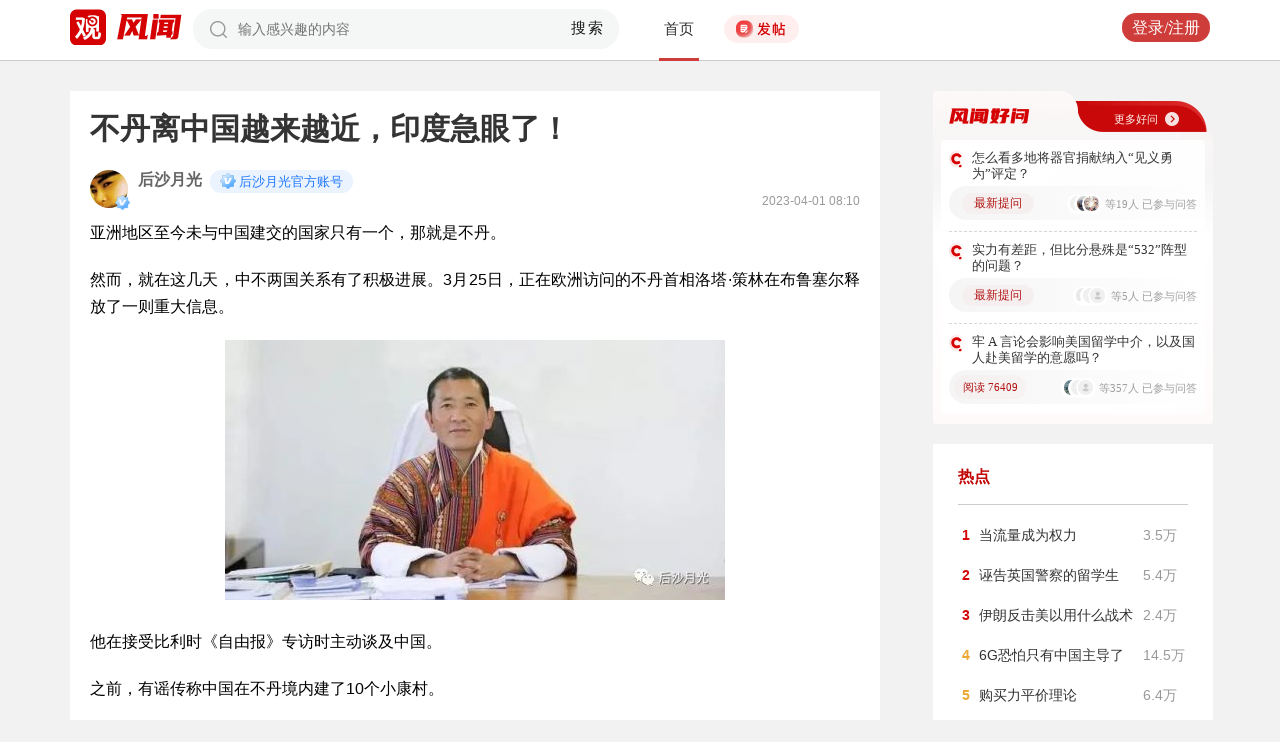

--- FILE ---
content_type: text/html; charset=UTF-8
request_url: https://user.guancha.cn/main/content?id=966837
body_size: 15145
content:
<!DOCTYPE html>
<html>
<head>
  <meta charset="utf-8">
  <meta http-equiv="X-UA-Compatible" content="IE=edge">
  <meta content="width=device-width, initial-scale=1, maximum-scale=1, user-scalable=no" name="viewport">
  <meta name="Description" content="观察者网风闻社区，热辣时事，专家点评，网友评论，尽在掌握">
  <meta name="Keywords" content="观察者网，观察者，观察者网社区，观察者社区，风闻，风闻社区，热门评论">
    <title>不丹离中国越来越近，印度急眼了！_风闻</title>
  <link href="//static.guancha.cn/fengwen/static/css/animate.css" rel="stylesheet">
<link href="//static.guancha.cn/fengwen/static/font/iconfont.css" rel="stylesheet">
<link href="//static.guancha.cn/fengwen/static/css/login.css?20250716" rel="stylesheet">
<link href="//static.guancha.cn/fengwen/static/css/main.css?20250716" rel="stylesheet">
<link href="//static.guancha.cn/fengwen/static/css/m.css?201809281057" rel="stylesheet" 0="core\assets\BbsMainAsset"><script>
//var isLogin = ;
</script>
<script type="text/javascript" src="https://user.guancha.cn/static/js/sensorsdata.min.js"></script>
</head>
<body>
<!-- header -->
	<div class="header  headerfw">
		<div class="wrapper">
			<div class="logo">
								<a href="http://www.guancha.cn?s=fwdhguan" target="_blank"><div class="logo_logo"></div></a>
				<a href="http://user.guancha.cn?s=fwdhfw"><div class="logo_fw"></div></a>

			</div>
			<!-- search -->
			<div class="search">
				<form method="post" autocomplete="off">
					<div class="search-input">
						<input type="text" id="txtKeyword" name="Keyword" placeholder="输入感兴趣的内容" value="" />
						<a href="#">搜索</a>
						<div class="search-layout" style="display: none">
							<h4>热门搜索</h4>
							<ul class="hot-search-list">
							</ul>
							<h4>搜索历史</h4>
							<ul class="history-search-list">
<!-- 								<li>香港<span class="del">x<span></li> -->
<!-- 								<li class="active">澳门<span class="del">x<span></li> -->
<!-- 								<li>台湾<span class="del">x</span></li> -->
							</ul>
						</div>
					</div>
				</form>
			</div>
			<!-- ./search -->			
			<!-- nav -->
			<div class="top-nav">
				<ul>
										<li class="top-nav-li  top-nav-li2 active"><a href="/main/index?s=fwdhsy">首页</a></li>
					<li class="top-nav-fatie top-nav-fatie2 "><a href="javascript:;" class="btn"><i></i><span></span></a></li>
									</ul>
				<div class="hot-phrase">
					<div class="rotate">
						<i></i>
						<span></span>
					</div>
				</div>
			</div>
			<!-- ./ nav -->
			<!-- user-nav -->
			<div class="user-nav">
				<!-- j -->
				<ul class="login-state" style="display: none">
					<li class="m-search" style="display: none">
						<a href="/main/msearch"><img src="/static/imgs/search.png"></a>
					</li>
					<li class="message ">
						<a href="/user/all-message"><label><img src="/static/imgs/message.png?20211206"></label><span class="message-log-title">私信</span></a>
					</li>
					<li class="notice"><a href="#"><label><img src="/static/imgs/notice.png?20211206"></label><span class="notice-log-title">消息</span></a>
					</li>
					<li class="avatar"><a href="#"><img src="/static/imgs/default_user_pic.png"></a><label class="triangle_down_gray"></label></li>
				</ul>
				<ul class="drop-down-list" style="display: none">
					<li class="menu">
						<a href="#" class="personal-url">
							<label class="icon-geren"></label><span>个人主页</span>
						</a>
					</li>
					<li class="line"></li>
					<li class="menu"><a class="my-article" href="#"><label class="icon-wenzhang"></label><span>我的文章</span></a></li>
					<li class="line"></li>
					<li class="menu"><a href="/user/user-setting"><label class="icon-shezhi"></label><span>账号设置</span></a></li>
					<li class="line"></li>
					<li class="menu"><a href="/main/logout"><label class="icon-tuichu"></label><span>退出</span></a></li>
					<li class="arrows"></li>
				</ul>
				<ul class="un-login-state" style="display: none">
					<li class="m-search" style="display: none">
						<a href="/main/msearch"></a>
					</li>
					<li class="login popup-login"><a class="btn" href="#">登录/注册</a></li>
					<!-- <li>|</li>
					<li><a href="#" class="btn popup-register">注册</a></li> -->
				</ul>
				
			</div>
			<!-- ./ user-nav -->
			<div class="clear"></div>
		</div>
	</div>
	<!-- ./ header -->



      <!-- wrapper -->
<script>
function detectmob(){
	if (navigator.userAgent.match(/Android/i)
			|| navigator.userAgent.match(/webOS/i)
			|| navigator.userAgent.match(/iPhone/i)
			|| navigator.userAgent.match(/iPad/i)
			|| navigator.userAgent.match(/iPod/i)
			|| navigator.userAgent.match(/BlackBerry/i)
			|| navigator.userAgent.match(/Windows Phone/i)) {
		return true;
	} else {
		return false;
	} 
}
if(true == detectmob()){
    window.location.href = window.location.href.replace(/\/main/,'/wap');
}
</script>
	<div class="wrapper">
		<div class="full_nav_fw">
							<a href="/"><div class="full_nav_fw_title"></div></a>
						<ul>
				<li>
				<span id="span_collection"	style="color:#FFA024; width:30px;position: absolute;  right: -30px; top: 61px; display: none; ">+1</span>
					<div class="nav_fw_collection"></div>
					<p>收藏</p>
				</li>
				<li>
					<span class="nav_fw_comment_num"
										>97</span>
					<a class="nav_fw_commentHref" href="#comments-container-kuang"><div class="nav_fw_comment"></div></a>
					<p>评论</p>
				</li>
				<li>
				<span id="span_praise"	style="color:red; width:30px;position: absolute;  right: -30px; top: 201px; display: none; ">+1</span>
					<div class="nav_fw_thumbsUp"></div>
					<p>点赞</p>
				</li>
			</ul>
			<div class="nav_fw_share">分享</div>
			<ul class="share-box share-box-clear">                                                                   
				<li class="weixin share-button">
					<a href="javascript:;" data-cmd="weixin">	
						<div class="nav_fw_WeChat"></div>
					</a>	
					<p data-cmd="weixin" >微信</p>
				</li>
				<li class="sina share-button">
					<a href="javascript:;" data-cmd="tsina">	
						<div class="nav_fw_weibo"></div>
					</a>
					<p>微博</p>
				</li>
				<li class="qzone share-button">
					<a href="javascript:;" data-cmd="qzone">	
						<div class="nav_fw_qqzone"></div>
					</a>
					<p>空间</p>
				</li>
			</ul>
		</div>	
		<!-- main-tow -->
		<div class="main-tow mt30">
			<!-- box-left -->
			<div class="box-left">
				<!-- article-content -->
				<div class="article-content">
															<h1>不丹离中国越来越近，印度急眼了！</h1>
					<!-- user-box -->
					<div class="user-box user-info-box">
						<div class="user-avatar popup-user" user-id="224018">
							<img alt="" src="https://i.guancha.cn/bbs/2018/05/03/20180503234537239.jpg?imageMogr2/cut/124x124x26x12/thumbnail/38x38">
						</div>
						<div class="user-main">
							<h4 class="clearfix" style="height: 24px;">
								<a href="/user/personal-homepage?uid=224018" target="_blank">后沙月光</a>
																	<span class="user-level"><img src="https://user.guancha.cn/static/imgs/lv1-blue.png?20241205"></span>
																								<p class="bigv-desc level1 "><img src="https://user.guancha.cn/static/imgs/lv1-blue.png?20241205?asdasd">后沙月光官方账号</p>
																
							</h4>
							<p><span class="time1">2023-04-01 08:10</span></p>
						</div>
					</div>
					<!-- ./ user-box -->
					<!-- article-txt -->
					<div class="article-txt clearfix">
						<div class="article-txt-content">
							<p style="text-align:justify;">亚洲地区至今未与中国建交的国家只有一个，那就是不丹。</p><p style="text-align:justify;">然而，就在这几天，中不两国关系有了积极进展。3月25日，正在欧洲访问的不丹首相洛塔·策林在布鲁塞尔释放了一则重大信息。</p><p style="text-align:center;"><img src="https://i.guancha.cn/bbs/2023/04/01/20230401080916628.jpg?imageView2/2/w/500/format/jpg" alt="500" /></p><p style="text-align:justify;">他在接受比利时《自由报》专访时主动谈及中国。</p><p style="text-align:justify;">之前，有谣传称中国在不丹境内建了10个小康村。</p><p style="text-align:justify;">洛塔·策林澄清此事：<strong>中国建造的小康村都不在不丹境内，中国没有入侵不丹。</strong></p><p style="text-align:justify;">他还表示，中不两国已为签署边界条约做好了准备，不丹与中国没有“重大边界问题”。</p><p style="text-align:justify;">印度方面听到这一消息却急眼了，先是印度网民在推特上对不丹首相进行辱骂、恐吓。</p><p style="text-align:center;"><img src="https://i.guancha.cn/bbs/2023/04/01/20230401080916853.png?imageView2/2/w/500/format/png" alt="500" /></p><p style="text-align:justify;">然后《印度斯坦时报》等主流媒体也跳出来给洛塔·策林扣上”亲中“帽子，称印度对此感到震惊。</p><p style="text-align:justify;">3月29日，印度官方声称：印方认为不丹的声明将可能对印度造成严重问题。</p><p style="text-align:justify;">其实，洛塔·策林在欧洲澄清的这些谣言，哪一个不是印度人造的？</p><p style="text-align:justify;">造谣被人公开戳穿，印度当然会大动肝火。</p><p style="text-align:justify;">更让印度感到焦虑不安的是：不丹与中国离建交时刻越来越近。</p><p style="text-align:justify;">大家可能都知道，不丹与中美英法俄五大国都没有外交关系。</p><p style="text-align:justify;">因为印度一直就像防着老婆跟人私奔一样防着不丹。</p><p style="text-align:justify;">一旦不丹外交取得突破，印度几十年“包养”费用全部泡汤，还怎么当“南亚小霸王”？</p><p align="center"><img src="https://i.guancha.cn/bbs/2023/04/01/20230401080916722.jpg?imageView2/2/w/500/format/jpg" alt="500" /></p><p style="text-align:justify;">不丹离中国越近，就会离印度越远，这就是印度人的思维定式。</p><p style="text-align:justify;">不丹好歹也是个联合国正式成员，印度对不丹为什么会有这么奇葩的想法？</p><p align="center"><b>先说说历史问题</b></p><p style="text-align:justify;">印度在1947年独立后，边上有三个小国：不丹、尼泊尔、锡金。</p><p style="text-align:justify;">英国人在撤离前给了三国不同地位，以保证自己利益最大化：</p><p style="text-align:justify;">尼泊尔，<strong>内政外交独立；</strong></p><p style="text-align:justify;">锡金，<strong>内政外交由英国指导；</strong></p><p style="text-align:justify;">不丹，<strong>内政自主，外交由英国控制。</strong></p><p style="text-align:justify;">这给锡金亡国种下了祸根。</p><p style="text-align:justify;">印度利用把持锡金内政的条件，用了二十多年时间，改变了它的人口结构（尼泊尔和印度移民超过了本地人），并强迫国王接受印度派来的首相，最终以锡金议会主动要求并入印度的方式成为了印度一个邦（1975年被印度吞并，国王被废黜）</p><p style="text-align:justify;">不丹看到了锡金的下场，就对国内移民极为警惕，不断驱逐印度人和洛昌人（尼泊尔裔），但外交自主权一直无法收回。</p><p style="text-align:justify;">尼赫鲁担任印度总理时，还有所遮掩，夏斯特里接任总理后，1965年就公开宣称：不丹不必与其它国家建立外交关系！</p><p style="text-align:justify;">然后，印度将“顾问”派到了不丹的军事、海关、交通、通讯、银行、教育等各个部门。</p><p style="text-align:justify;">不丹留学生也要到印度大学接受培训，学印度文化，拿印度奖学金，回国后形成了一股亲印势力。</p><p style="text-align:justify;">1971年，不丹加入了联合国，并发行本国货币，成立了外交部。</p><p style="text-align:justify;">不丹外交部的成立，被印度视为反抗。</p><p style="text-align:justify;">1974年6月2日，不丹国王旺楚克举行登基大典，有人准备在不丹首都廷布刺杀新国王。</p><p style="text-align:justify;">某国情报部门向不丹通报了这一重大阴谋，于是，不丹军警在大典前抓获了一名叫托拉拉的刺客。</p><p style="text-align:justify;">根据刺客口供，又在洪果伦丁地区找到一个小型军火库和暗杀行动计划书。</p><p style="text-align:justify;">阴谋败露后，暗杀行动组人员纷纷逃往印度，不丹要求印度将人送来接受审判，但被拒绝，最终不了了之。</p><p style="text-align:justify;">接下来，印度对不丹实施了对外隔绝政策，不丹得到唯一的好处就是完美地保护了自然环境。</p><p style="text-align:justify;">印度一直拖到1978年才跟不丹建立大使级外交关系，而且是在中国和巴基斯坦等国的压力才这样做的。</p><p align="center"><b>不丹为何难以摆脱印度？</b></p><p style="text-align:justify;">不丹面积3.8万平方公里，目前人口不到75万。</p><p style="text-align:justify;">这个南亚小国既贫穷又缺乏资源（除了水资源），也谈不上工业制造，贸易几乎全部依赖于印度，只有旅游业有点起色。</p><p style="text-align:justify;">不丹1961-1966年的第一个五年计划（跟印度学的，印度跟中国学的）的资金1300万美元，全部由印度无偿提供。</p><p style="text-align:justify;">1967-1972年，第二个五年计划的2500万美元也是如此。</p><p style="text-align:justify;">后面几个五年计划资金同样是印度给的，从5亿美元，一直到33亿美元……</p><p style="text-align:justify;">除此之外，不丹的林业、矿业、水电、道路等基础设施建设，印度数几十年的投入至少在300亿美元以上。</p><p style="text-align:justify;">如果不丹跟人“私奔”了，三哥估计会得精神病。</p><p style="text-align:justify;">反过来看，不丹的经济命脉、能源命脉全部掌握在印度手中，稍有不顺心，印度就能“掐死”不丹。</p><p style="text-align:justify;">在军事上，不丹只有一支小规模的准军队，加上警察也不到一万人。</p><p align="center"><img src="https://i.guancha.cn/bbs/2023/04/01/20230401080916864.jpg?imageView2/2/w/500/format/jpg" alt="500" /></p><p style="text-align:justify;">印度不但负责供应武器，还负责军事训练，连军人工资，津贴也由印度发放。</p><p style="text-align:justify;">印度在不丹建有一所军校--<strong>哈宗军校</strong>，一个训练中心--<strong>登林中心</strong>。</p><p style="text-align:justify;">高级军官必须在新德里“深造”后才能回国任职，这是悬在不丹王室和政府头上的一把剑。</p><p style="text-align:justify;">客观地说，不丹想要摆脱印度，凭借自身力量几乎无法做到，它需要安理会五大善人的帮助，而中国是最能发挥直接作用的国家。</p><p style="text-align:justify;">不丹与中国的关系</p><p style="text-align:justify;">中国和不丹边界长约600公里，争议地区一共为6处。自1984年中不边界会谈启动以来，截止今年1月，已经进行了24轮。</p><p style="text-align:center;"><img src="https://i.guancha.cn/bbs/2023/04/01/20230401080916436.jpg?imageView2/2/w/500/format/jpg" alt="500" /></p><p style="text-align:justify;">谈了将近40年，速度可谓缓慢，主要就是因为印度在作梗。</p><p style="text-align:justify;">印度施压不丹，在中印边境问题未得到解决之前，不丹不得先于印度与中国达成边界协议。</p><p style="text-align:justify;">所以，只要中国外交官出现在不丹，印度就会很紧张。</p><p style="text-align:justify;">但是，不丹人民有走向富裕的权利，谁不想生活质量提高？不丹政府有独立自主的权利，谁愿意被人禁锢？</p><p style="text-align:justify;">这些因素促使不丹渴望与中国接近。</p><p style="text-align:justify;">不丹对于边界问题由消极到积极的变化在于它的政治变化。</p><p style="text-align:justify;">2008年7月，不丹颁布首部国家宪法，标志着不丹向君主立宪制转变。</p><p style="text-align:justify;">当时竞争主要是有两个政党：和平繁荣党（DPT）和人民民主党（PDP），印度认为，前者亲华，后者亲印。</p><p style="text-align:justify;">首次议会大选，不丹和平繁荣党获胜。</p><p style="text-align:justify;">2013年议会大选，和平繁荣党在首轮占优的情况下，第二轮被逆转，人民民主党获胜。逆转的根本原因是印度取消了对不丹柴油和电力补贴、燃气供应，造成了不丹物价暴涨。</p><p style="text-align:justify;">2017年，中印洞朗对峙事件爆发，洞朗地区属于中国是毫无疑问的，跟印度毫无关系，它是强行给自己加戏，并强迫不丹接受“保护”。</p><p style="text-align:justify;">2018年9月大选，“不丹统一党”（2013年成立）第一轮淘汰人民民主党，第二轮击败和平繁荣党，赢得议会多数。</p><p style="text-align:justify;">该党领袖洛塔·策林（原王室医疗小组组长，代表知识分子阶层）成为了不丹首相，一直执政到今天。</p><p style="text-align:justify;">策林内阁的政策是<strong>“经济多元化，自力更生”</strong>，越早与中国达成边界协议，对不丹越有利，至少旅游业能先搞起来，然后是配套的基础设施建设。</p><p style="text-align:justify;">印度在2018年改变了策略--威逼改为利诱。12月27日，印度宣布为不丹提供450亿卢比（约44亿人民币）无偿援助，帮不丹建设水力发电等民生设施。</p><p style="text-align:justify;">但“授人于鱼，不如授人于渔”，这个道理不丹也明白，印度所谓的援助都是短期行为，而且要不丹付出政治代价。这样下去，不丹还是在死循环里出不来。</p><p style="text-align:justify;">中国与南亚国家贸易额在2020年就已突破600亿美元，而印度仅为360亿美元，不丹当然看到了改变命运的机会。</p><p style="text-align:justify;">因此，洛塔·策林这次在欧洲辟了印度的谣并透露在为中不边界协议达成做准备，就是打了印度一记耳光，不丹有底气。</p><p style="text-align:justify;">印度吞并不丹的野心路人皆知，这是不丹最为害怕的事情。</p><p style="text-align:justify;">印度甚至将地图上的不丹国界改为“邦界”。不丹抗议，印度就说是色差问题，但国内地图仍然不改。</p><p style="text-align:justify;">只要不丹取得外交突破，再与各大国建交，就将直接粉碎的印度吞并阴谋。</p><p style="text-align:justify;">如果说印不关系温度是80度，那么不中关系温度至少在50度以上，而印度在降，中国在升。</p><p style="text-align:justify;">等到温度合适，自然瓜熟蒂落。</p><p align="center"><img src="https://i.guancha.cn/bbs/2023/04/01/20230401080916264.jpg?imageView2/2/w/500/format/jpg" alt="500" /></p><p style="text-align:justify;">不丹是一个主权国家，不是谁家的私有物产。</p><p style="text-align:justify;">时代已经变了，南亚格局也在改变，印度还是多关心关心自家问题吧。</p><p></p>													</div>
						
						<div class="article-mask" style="display: none;"> 
            				
            			</div>
					</div>
					
					<div class="hot-topic-nav" style="padding:10px 0 10px 0">
						<a href="/topic/post-list?topic_id=110" class="tag" target="_blank">国际</a>						<span class="accusation_nav"><i></i>
					
							<a href="#" class="accusation" data-action="accusation_post" data-id="966837" data-type="2">举报
							
						</a></span>
													<a  href="/" class="back_fw"></a>
													<div  style="height: 20px;"></div>
					</div>
					
					<div class="article-expand-more" style="display: none"> 
            			<p>点击展开全文 <img src="/static/imgs/show-more2.png" style="height:16px;position:relative;top:2px;margin-left:14px;"></p>
            		</div>

         			
					<div class="open-app" style="display:none"> 
     					<a href="#">打开观察者网APP，阅读体验更佳 </a>
     				</div>
					<!-- ./ article-txt -->
					<!-- user-box -->
					
					<div class="user-box user-info-box article-bottom-user">
						<div class="user-avatar popup-user" user-id="224018">
							<img alt="" src="https://i.guancha.cn/bbs/2018/05/03/20180503234537239.jpg?imageMogr2/cut/124x124x26x12/thumbnail/38x38">
						</div>
						<div class="user-main">
							<h4 class="clearfix" style="height: 24px;">
								<a href="/user/personal-homepage?uid=224018" target="_blank">后沙月光</a>
																	<span class="user-level level1"><img src="https://user.guancha.cn/static/imgs/lv1-blue.png?20241205"></span>
									
							</h4>
							<div style="margin-top:5px;">
								<p style="float:left">
								
																</p>
								<a class="article-count" href="/user/personal-homepage?uid=224018&click=my-article" target="_blank">2550篇文章</a>
								<span class="split">|</span>
								<span class="attention-count">45258人关注</span>
								
							</div>
						</div>
													<a class="btn attention" href="#"  data-id="224018">+关注</a>
												<div class="middle-title">观察者网用户社区</div>
					</div>
					
					<!-- ./ user-box -->
					<!-- author-article -->
					<div class="author-article">
						<div class="clearfix"><span class="title"><a href="/user/personal-homepage?uid=224018&click=my-article&s=fwzwyzzwz" target="_blank">作者文章</a></span><span class="all"><a href="/user/personal-homepage?uid=224018&click=my-article&s=fwzwyzzwzckqb" target="_blank">查看全部>></a></span></div>
						<ul>
																							<li><a href="/main/content?id=1589753&s=fwzwyzzwzbt" target="_blank">叙利亚内战再起，不长记性的库尔德人濒临绝境！</a></li>
																<li><a href="/main/content?id=1589383&s=fwzwyzzwzbt" target="_blank">美国折腾五年，TikTok算法最终还是留在了字节手里！</a></li>
																<li><a href="/main/content?id=1588728&s=fwzwyzzwzbt" target="_blank">特朗普达沃斯“口误”：格陵兰岛之后，冰岛也危险了！</a></li>
																<li><a href="/main/content?id=1588050&s=fwzwyzzwzbt" target="_blank">英国拖延8年，中国“超级大使馆”终于可以开建了！</a></li>
																<li><a href="/main/content?id=1587383&s=fwzwyzzwzbt" target="_blank">新年的一丝温暖：中国大米抵达古巴！</a></li>
																					</ul>
					</div>
					<!--  ./ author-article -->
					<!-- share-box -->
					<div class="share-box">
						<ul> 
							<li class="share-title">分享到：</li>	
							<li class="weixin share-button"><a href="javascript:;" data-cmd="weixin"></a></li>
							<li class="sina share-button"><a href="javascript:;" data-cmd="tsina"></a></li>
							<li class="qzone share-button"><a href="javascript:;" data-cmd="qzone"></a></li>
						</ul>
						<!-- op-tools -->
						<div class="op-tools">
							<a class="tools_collection" href="#"
								
							data-id="966837" data-type="2">
							<i 
															></i>
							<span 
																style="display: none;"
																>收藏</span>
							<span
							>27</span></a>
							<!--<a href="#" class="comment">评论 <span>97</span></a>-->
							<a  class="tools_praise"  href="#"
								
							data-id="966837" data-type="2">
								<i 
																></i>
								<span  
																	style="display: none;"
																>点赞</span> 
							<span
							>61</span></a>
						</div>
						<!-- ./ op-tools -->
					</div>
					<!-- share-box -->
					<div class="clear"></div>
					
				</div>
				<!-- gc-comment -->
				<div class="gc-comment" id="comments-container" data-id="966837" data-type="2" data-from="bbs" data-authorid ="224018" placeholder="好好学习天天上上">
					

				</div>
				<!-- ./ gc-comment -->
				<!-- ./ article-content -->
				
			</div>
			<!-- ./ box-left -->
			<!-- box-right -->
			
			<div class="box-right">
				
				
<div style="margin-left:-20px">
<div class="good_question" style="float:none">
	<div  class="good_more_img">
		<div class="good_more"><a href="/topic/post-list?topic_id=151" style="color:#fff2f2" target="_blank">更多好问<i></i></a></div>
	</div>

	<ul>
		 
		<li>
			<div  class="good_question_content">
				<div></div>
				<p><a href="/main/content?id=1589766" target="_blank" style="#000000" target="_blank">怎么看多地将器官捐献纳入“见义勇为”评定？</a></p>
			</div>
			<div class="clear"></div>
			<div  class="good_question_read">
				
        		<div class="good_question_newest_question"><label>最新提问</label></div>				
				<div class="good_question_read_head">
											
						<!-- 前三条评论的头像 -->
												<div  class="good_question_read_head_div ">
														<span  class="good_question_read_head_01"><img src="https://i.guancha.cn/static/imgs/default_user_pic.png?imageMogr2/thumbnail/90x90" alt="" /></span>
														<span  class="good_question_read_head_02"><img src="https://i.guancha.cn/bbs/avatar/third/2021/07/22/20210722379253369.jpg?imageMogr2/thumbnail/90x90" alt="" /></span>
														<span  class="good_question_read_head_03"><img src="https://i.guancha.cn/bbs/avatar/2021/08/06/20210806230618529.jpg?imageMogr2/cut/1663x1663x119x0/thumbnail/90x90/format/jpg" alt="" /></span>
								
						</div>
						<p  class="good_question_read_head_text">
															等19人
															已参与问答
							
						</p>
									</div>
			</div>
		</li>
				<div class="good_question_line"></div>
			 
		<li>
			<div  class="good_question_content">
				<div></div>
				<p><a href="/main/content?id=1589823" target="_blank" style="#000000" target="_blank">实力有差距，但比分悬殊是“532”阵型的问题？</a></p>
			</div>
			<div class="clear"></div>
			<div  class="good_question_read">
				
        		<div class="good_question_newest_question"><label>最新提问</label></div>				
				<div class="good_question_read_head">
											
						<!-- 前三条评论的头像 -->
												<div  class="good_question_read_head_div ">
														<span  class="good_question_read_head_01"><img src="https://i.guancha.cn/bbs/avatar/third/2021/07/21/20210721978011592.jpg?imageMogr2/thumbnail/90x90" alt="" /></span>
														<span  class="good_question_read_head_02"><img src="https://i.guancha.cn/static/imgs/default_user_pic.png?imageMogr2/thumbnail/90x90" alt="" /></span>
														<span  class="good_question_read_head_03"><img src="https://i.guancha.cn/static/imgs/default_user_pic.png?imageMogr2/thumbnail/90x90" alt="" /></span>
								
						</div>
						<p  class="good_question_read_head_text">
															等5人
															已参与问答
							
						</p>
									</div>
			</div>
		</li>
				<div class="good_question_line"></div>
			 
		<li>
			<div  class="good_question_content">
				<div></div>
				<p><a href="/main/content?id=1588161" target="_blank" style="#000000" target="_blank">牢 A 言论会影响美国留学中介，以及国人赴美留学的意愿吗？</a></p>
			</div>
			<div class="clear"></div>
			<div  class="good_question_read">
				
        		<div class="good_question_read_num">阅读 76409</div>				
				<div class="good_question_read_head">
											
						<!-- 前三条评论的头像 -->
												<div  class="good_question_read_head_div ">
														<span  class="good_question_read_head_01"><img src="https://i.guancha.cn/bbs/avatar/2019/02/25/20190225191844697.jpg?imageMogr2/cut/2112x2112x245x0/thumbnail/90x90/format/jpg" alt="" /></span>
														<span  class="good_question_read_head_02"><img src="https://i.guancha.cn/static/imgs/default_user_pic.png?imageMogr2/thumbnail/90x90" alt="" /></span>
														<span  class="good_question_read_head_03"><img src="https://i.guancha.cn/static/imgs/default_user_pic.png?imageMogr2/thumbnail/90x90" alt="" /></span>
								
						</div>
						<p  class="good_question_read_head_text">
															等357人
															已参与问答
							
						</p>
									</div>
			</div>
		</li>
					
	</ul>

	<div  class="good_question_ba">
	</div>

</div>
</div>
<div class="division"></div>
				<div class="panel-box most-hot-module">
<h4 class="panel-header show-24-hot-list">热点</h4>

<div class="panel-body">
<ul class="fengwen-most-hot">
	
	<li>
		<span class="index-num top3">1</span>
		<a href="/main/content?id=1589305" target="_blank">当流量成为权力</a>
		<span class="view-counts">
		3.5万</span>
	</li>
	
	
	<li>
		<span class="index-num top3">2</span>
		<a href="/main/content?id=1589376" target="_blank">诬告英国警察的留学生</a>
		<span class="view-counts">
		5.4万</span>
	</li>
	
	
	<li>
		<span class="index-num top3">3</span>
		<a href="/main/content?id=1589451" target="_blank">伊朗反击美以用什么战术</a>
		<span class="view-counts">
		2.4万</span>
	</li>
	
	
	<li>
		<span class="index-num ">4</span>
		<a href="/main/content?id=1588769" target="_blank">6G恐怕只有中国主导了</a>
		<span class="view-counts">
		14.5万</span>
	</li>
	
	
	<li>
		<span class="index-num ">5</span>
		<a href="/main/content?id=1589483" target="_blank">购买力平价理论</a>
		<span class="view-counts">
		6.4万</span>
	</li>
	
	
	<li>
		<span class="index-num ">6</span>
		<a href="/main/content?id=1589605" target="_blank">美国如果市场萎缩</a>
		<span class="view-counts">
		4.8万</span>
	</li>
	
	
	<li>
		<span class="index-num ">7</span>
		<a href="/main/content?id=1589327" target="_blank">斩杀线上的笑声</a>
		<span class="view-counts">
		10.9万</span>
	</li>
	
	
	<li>
		<span class="index-num ">8</span>
		<a href="/main/content?id=1589091" target="_blank">西方史上最严重高铁事故</a>
		<span class="view-counts">
		12.6万</span>
	</li>
	
	
	<li>
		<span class="index-num ">9</span>
		<a href="/main/content?id=1588751" target="_blank">“吃人”的资本主义</a>
		<span class="view-counts">
		9.1万</span>
	</li>
	
	
	<li>
		<span class="index-num ">10</span>
		<a href="/main/content?id=1588063" target="_blank">实探嫣然天使儿童医院</a>
		<span class="view-counts">
		10.6万</span>
	</li>
	
</ul>
</div>
</div>
<div class="division"></div>
				<!-- affair -->
				<div class="panel-box zhanwu-module">
<h4 class="panel-header" style="color:#bf0b14">站务</h4>
<div class="panel-body">
<ul class="fw-affair">
<li>
	<!-- user-box -->
	<div class="user-box user-info-box clearfix">
		<div class="user-avatar popup-user" user-id="1287698">
			<img src="https://i.guancha.cn/bbs/avatar/2023/02/09/20230209114357563.jpg?imageMogr2/cut/1080x1080x0x0/thumbnail/38x38/format/jpg">
		</div>
		<div class="user-main">
			<h4>
				<a href="/user/personal-homepage?uid=1287698" target="_blank">观察者网评论</a>
			</h4>
			<p></p>
		</div>
	</div>
	<!-- ./ user-box -->
	
	<!-- list-item -->
	<div class="list-item">
		
		<h4><a href="/main/content?id=1575352" target="_blank">2026年十大预测，这些期待是否会发生？</a></h4>
		<div class="item-info">
			<div class="item-content">
				还记得2025年初的十大预测吗？站在年尾回顾，当初列出的这十大预测，也是十个期待和愿望。这其中，俄乌和平谈判虽然波折不断，但在持续推动中；中东局势在和平协议之下已初现稳定；......			</div>
		</div>
		<div class="clearfix"></div>
	</div>
	<!-- ./ list-item -->
	<!-- op-tools -->
	<div class="op-tools">
		<ul>
			<li>
				<a href="/main/content?id=1575352&comments-container" 
					class="comment" 
					data-type="2" 
					data-id="1575352" target="_blank" >评论 <span>21</span></a>
			</li>
			<li>
				<a href="javascript:;" 
				data-id="1575352" 
				class="praise  " >赞 <span>3</span></a>
			</li>
		</ul>
		<div class="clear"></div>
	</div>
	<!-- ./ op-tools -->
</li>
<li>
	<!-- user-box -->
	<div class="user-box user-info-box clearfix">
		<div class="user-avatar popup-user" user-id="1073697">
			<img src="https://i.guancha.cn/bbs/avatar/2021/08/20/20210820083859606.png?imageMogr2/cut/423x423x54x0/thumbnail/38x38/format/png">
		</div>
		<div class="user-main">
			<h4>
				<a href="/user/personal-homepage?uid=1073697" target="_blank">风闻社区小助手_小风</a>
			</h4>
			<p></p>
		</div>
	</div>
	<!-- ./ user-box -->
	
	<!-- list-item -->
	<div class="list-item">
		
		<h4><a href="/main/content?id=1586384" target="_blank">风闻年度评选——2025五大神评评选大会投票开始啦~</a></h4>
		<div class="item-info">
			<div class="item-content">
				站在2026年，我们回望2025年的评论区 —— 这里依旧是思想交锋的 “竞技场”，是情感共鸣的 “栖息地”，更是无数观友记录时代、表达立场的 “自留地”。有人在这里用犀利......			</div>
		</div>
		<div class="clearfix"></div>
	</div>
	<!-- ./ list-item -->
	<!-- op-tools -->
	<div class="op-tools">
		<ul>
			<li>
				<a href="/main/content?id=1586384&comments-container" 
					class="comment" 
					data-type="2" 
					data-id="1586384" target="_blank" >评论 <span>5</span></a>
			</li>
			<li>
				<a href="javascript:;" 
				data-id="1586384" 
				class="praise  " >赞 <span>4</span></a>
			</li>
		</ul>
		<div class="clear"></div>
	</div>
	<!-- ./ op-tools -->
</li>
</ul>
</div>
</div>
<div class="division"></div>
				<!-- ./ affair -->
				<!-- picked -->
								<!-- ./ picked -->
				<!-- recommend-big-view -->
				<div class="panel-box big-view-module">
<h4 class="panel-header show-big-view-list" >最近更新的专栏</h4>
<div class="panel-body left-recommend">

<ul>

<li>
	<!-- recomment-friends-box -->
	<div class="recomment-friends-box user-info-box clearfix">
		<div class="user-avatar popup-user" data-uid="781252">
			<img alt="" src="https://i.guancha.cn/bbs/avatar/2020/02/05/20200205142954309.jpg?imageMogr2/cut/640x640x0x0/thumbnail/38x38/format/jpg">
		</div>
		<div class="user-main">
			<h4><a href="/user/personal-homepage?uid=781252&s=fwtjgznc">电影杂志</a>
									<span class="user-level"><img src="https://user.guancha.cn/static/imgs/lv1-blue.png?20210519"></span>
							</h4>
			<p>电影杂志——为你发现好片</p>
		</div>
		
		<ul class="article-recommend">
		
							
				<li>
					<span></span>
					<a href="https://user.guancha.cn/main/content?id=1589991&s=fwtjgzwz" target="_blank">
					她的封后之作，居然是一部“非法电影”					</a>
					
				</li>
				<span style="float:right;color:#999999">昨天 21:55</span>
					</ul>
	</div>
	<!-- ./recomment-friends-box -->
</li>		

<li>
	<!-- recomment-friends-box -->
	<div class="recomment-friends-box user-info-box clearfix">
		<div class="user-avatar popup-user" data-uid="869099">
			<img alt="" src="https://i.guancha.cn/bbs/avatar/2020/04/01/20200401143450587.png?imageMogr2/cut/1287x1287x37x36/thumbnail/38x38/format/png">
		</div>
		<div class="user-main">
			<h4><a href="/user/personal-homepage?uid=869099&s=fwtjgznc">医学界</a>
									<span class="user-level"><img src="https://user.guancha.cn/static/imgs/lv1-blue.png?20210519"></span>
							</h4>
			<p>为你提供可靠、有价值的内容是我们的存在方式。</p>
		</div>
		
		<ul class="article-recommend">
		
							
				<li>
					<span></span>
					<a href="https://user.guancha.cn/main/content?id=1589989&s=fwtjgzwz" target="_blank">
					超6成医生职业倦怠，这些科室风险更高......					</a>
					
				</li>
				<span style="float:right;color:#999999">昨天 21:53</span>
					</ul>
	</div>
	<!-- ./recomment-friends-box -->
</li>		

<li>
	<!-- recomment-friends-box -->
	<div class="recomment-friends-box user-info-box clearfix">
		<div class="user-avatar popup-user" data-uid="1364193">
			<img alt="" src="https://i.guancha.cn/bbs/avatar/2024/06/04/20240604114815198.jpg?imageMogr2/cut/132x132x0x0/thumbnail/38x38/format/jpg">
		</div>
		<div class="user-main">
			<h4><a href="/user/personal-homepage?uid=1364193&s=fwtjgznc">大伊万频道</a>
									<span class="user-level"><img src="https://user.guancha.cn/static/imgs/lv1-blue.png?20210519"></span>
							</h4>
			<p></p>
		</div>
		
		<ul class="article-recommend">
		
							
				<li>
					<span></span>
					<a href="https://user.guancha.cn/main/content?id=1589988&s=fwtjgzwz" target="_blank">
					官宣新图！歼-20战斗机正式迈入“5.5代战机”时代，性能上有了哪些进步？					</a>
					
				</li>
				<span style="float:right;color:#999999">昨天 21:51</span>
					</ul>
	</div>
	<!-- ./recomment-friends-box -->
</li>		

<li>
	<!-- recomment-friends-box -->
	<div class="recomment-friends-box user-info-box clearfix">
		<div class="user-avatar popup-user" data-uid="229518">
			<img alt="" src="https://i.guancha.cn/bbs/2018/06/21/20180621111609480.jpg?imageMogr2/cut/73x73x4x6/thumbnail/38x38">
		</div>
		<div class="user-main">
			<h4><a href="/user/personal-homepage?uid=229518&s=fwtjgznc">军武次位面</a>
									<span class="user-level"><img src="https://user.guancha.cn/static/imgs/lv1-blue.png?20210519"></span>
							</h4>
			<p>专注于高品质的趣味军事科普，打造男人最爱看的频道</p>
		</div>
		
		<ul class="article-recommend">
		
							
				<li>
					<span></span>
					<a href="https://user.guancha.cn/main/content?id=1589982&s=fwtjgzwz" target="_blank">
					2026最新虎式坦克电影多离谱？车长一边嗑药一边打爆T-34！					</a>
					
				</li>
				<span style="float:right;color:#999999">昨天 21:48</span>
					</ul>
	</div>
	<!-- ./recomment-friends-box -->
</li>		

<li>
	<!-- recomment-friends-box -->
	<div class="recomment-friends-box user-info-box clearfix">
		<div class="user-avatar popup-user" data-uid="814273">
			<img alt="" src="https://i.guancha.cn/bbs/avatar/2020/03/10/20200310152433537.jpg?imageMogr2/cut/655x655x33x33/thumbnail/38x38/format/jpg">
		</div>
		<div class="user-main">
			<h4><a href="/user/personal-homepage?uid=814273&s=fwtjgznc">手谈姬</a>
									<span class="user-level"><img src="https://user.guancha.cn/static/imgs/lv1-blue.png?20210519"></span>
							</h4>
			<p>不是很懂二刺螈。</p>
		</div>
		
		<ul class="article-recommend">
		
							
				<li>
					<span></span>
					<a href="https://user.guancha.cn/main/content?id=1589962&s=fwtjgzwz" target="_blank">
					你这主题公园怎么全是耗子啊！					</a>
					
				</li>
				<span style="float:right;color:#999999">昨天 19:39</span>
					</ul>
	</div>
	<!-- ./recomment-friends-box -->
</li>		

<li>
	<!-- recomment-friends-box -->
	<div class="recomment-friends-box user-info-box clearfix">
		<div class="user-avatar popup-user" data-uid="1186533">
			<img alt="" src="https://i.guancha.cn/bbs/avatar/2025/03/30/20250330083620125.jpg?imageMogr2/cut/1875x1875x625x0/thumbnail/38x38/format/jpg">
		</div>
		<div class="user-main">
			<h4><a href="/user/personal-homepage?uid=1186533&s=fwtjgznc">陶勇求索之路平坦心</a>
									<span class="user-level"><img src="https://user.guancha.cn/static/imgs/lv1-blue.png?20210519"></span>
							</h4>
			<p>学而不思则罔，思而不学则殆。探索真理、关心社稷。</p>
		</div>
		
		<ul class="article-recommend">
		
							
				<li>
					<span></span>
					<a href="https://user.guancha.cn/main/content?id=1589944&s=fwtjgzwz" target="_blank">
					当美俄乌共处一室，座次就很妙了					</a>
					
				</li>
				<span style="float:right;color:#999999">昨天 18:57</span>
					</ul>
	</div>
	<!-- ./recomment-friends-box -->
</li>		

<li>
	<!-- recomment-friends-box -->
	<div class="recomment-friends-box user-info-box clearfix">
		<div class="user-avatar popup-user" data-uid="241013">
			<img alt="" src="https://i.guancha.cn/bbs/avatar/2021/07/21/20210721162438249.jpg?imageMogr2/cut/166x166x49x8/thumbnail/38x38/format/jpg">
		</div>
		<div class="user-main">
			<h4><a href="/user/personal-homepage?uid=241013&s=fwtjgznc">潘妮妮</a>
									<span class="user-level"><img src="https://user.guancha.cn/static/imgs/lv1-blue.png?20210519"></span>
							</h4>
			<p></p>
		</div>
		
		<ul class="article-recommend">
		
							
				<li>
					<span></span>
					<a href="https://user.guancha.cn/main/content?id=1589926&s=fwtjgzwz" target="_blank">
					中国长期制裁会不会让日本去工业化？我觉得没有任何问题					</a>
					
				</li>
				<span style="float:right;color:#999999">昨天 18:32</span>
					</ul>
	</div>
	<!-- ./recomment-friends-box -->
</li>		

<li>
	<!-- recomment-friends-box -->
	<div class="recomment-friends-box user-info-box clearfix">
		<div class="user-avatar popup-user" data-uid="238729">
			<img alt="" src="https://i.guancha.cn/bbs/avatar/2021/07/21/20210721161241870.jpg?imageMogr2/cut/417x417x41x41/thumbnail/38x38/format/jpg">
		</div>
		<div class="user-main">
			<h4><a href="/user/personal-homepage?uid=238729&s=fwtjgznc">差评XPIN</a>
									<span class="user-level"><img src="https://user.guancha.cn/static/imgs/lv1-blue.png?20210519"></span>
							</h4>
			<p>用知识和观点Debug the world！</p>
		</div>
		
		<ul class="article-recommend">
		
							
				<li>
					<span></span>
					<a href="https://user.guancha.cn/main/content?id=1589758&s=fwtjgzwz" target="_blank">
					5年时间销量腰斩，日系车在中国还有明天吗？					</a>
					
				</li>
				<span style="float:right;color:#999999">昨天 18:29</span>
					</ul>
	</div>
	<!-- ./recomment-friends-box -->
</li>		

<li>
	<!-- recomment-friends-box -->
	<div class="recomment-friends-box user-info-box clearfix">
		<div class="user-avatar popup-user" data-uid="208485">
			<img alt="" src="https://i.guancha.cn/bbs/avatar/2020/05/19/20200519033025204.jpeg?imageMogr2/cut/2471x2471x494x124/thumbnail/38x38/format/jpg">
		</div>
		<div class="user-main">
			<h4><a href="/user/personal-homepage?uid=208485&s=fwtjgznc">眉山剑客</a>
									<span class="user-level"><img src="https://user.guancha.cn/static/imgs/lv3-red.png?20210519"></span>
							</h4>
			<p>知彼知己，纵横天下。</p>
		</div>
		
		<ul class="article-recommend">
		
							
				<li>
					<span></span>
					<a href="https://user.guancha.cn/main/content?id=1589924&s=fwtjgzwz" target="_blank">
					特朗普成立“小联合国”？我提议中国牵头成立新G7！					</a>
					
				</li>
				<span style="float:right;color:#999999">昨天 18:26</span>
					</ul>
	</div>
	<!-- ./recomment-friends-box -->
</li>		

<li>
	<!-- recomment-friends-box -->
	<div class="recomment-friends-box user-info-box clearfix">
		<div class="user-avatar popup-user" data-uid="235350">
			<img alt="" src="https://i.guancha.cn/bbs/avatar/2021/07/21/20210721165254410.jpg?imageMogr2/cut/534x534x53x53/thumbnail/38x38/format/jpg">
		</div>
		<div class="user-main">
			<h4><a href="/user/personal-homepage?uid=235350&s=fwtjgznc">外宣微记</a>
									<span class="user-level"><img src="https://user.guancha.cn/static/imgs/lv1-blue.png?20210519"></span>
							</h4>
			<p></p>
		</div>
		
		<ul class="article-recommend">
		
							
				<li>
					<span></span>
					<a href="https://user.guancha.cn/main/content?id=1589919&s=fwtjgzwz" target="_blank">
					0:4落败，亚足联英文标题很霸道！					</a>
					
				</li>
				<span style="float:right;color:#999999">昨天 18:24</span>
					</ul>
	</div>
	<!-- ./recomment-friends-box -->
</li>		
</ul>
<button class="show-big-view-list show-all">查看全部</button>
</div>
</div>
<div class="division"></div>
				<!-- ./ left-recommend -->
				<!-- fengwen24hot -->
				<div class="panel-box fengwen-24hot-module">
<h4 class="panel-header show-24-hot-list">风闻最热</h4>

<div class="panel-body left-recommend">

<ul class="fengwen24hot">

<li>
	<!-- recomment-friends-box -->
	<div class="fenwen24-box">
		<a href="/main/content?id=1589890" target="_blank">
			<img src="https://i.guancha.cn/24fengwen_default.jpg?imageMogr2/crop/!50x50&20211011" alt="">
										<div class="fenwen24-sankaku" style="border-color:transparent #bf232a">
							<span>1</span>
			</div>
		</a>
		<div class="fenwen24-box-right">
			<a href="/main/content?id=1589890" target="_blank" class="fenwen24-title">四论实事求是与《斩杀线》叙事——不可靠叙...</a>
			<span>评论 175&nbsp;&nbsp;&nbsp;赞 3</span>
		</div>
	</div>
	<!-- ./recomment-friends-box -->
</li>		

<li>
	<!-- recomment-friends-box -->
	<div class="fenwen24-box">
		<a href="/main/content?id=1589943" target="_blank">
			<img src="https://i.guancha.cn/bbs/2026/01/25/20260125183610805.jpg?imageMogr2/cut/1080x783x0x34/format/jpg/thumbnail/147x147" alt="">
										<div class="fenwen24-sankaku" style="border-color:transparent #ea5a23">
							<span>2</span>
			</div>
		</a>
		<div class="fenwen24-box-right">
			<a href="/main/content?id=1589943" target="_blank" class="fenwen24-title">如何看待复旦大学中文系教授严锋开的“不必...</a>
			<span>评论 157&nbsp;&nbsp;&nbsp;赞 13</span>
		</div>
	</div>
	<!-- ./recomment-friends-box -->
</li>		

<li>
	<!-- recomment-friends-box -->
	<div class="fenwen24-box">
		<a href="/main/content?id=1589763" target="_blank">
			<img src="https://i.guancha.cn/bbs/2026/01/25/20260125084412648.jpg?imageMogr2/cut/920x667x40x0/format/jpg/thumbnail/147x147" alt="">
										<div class="fenwen24-sankaku" style="border-color:transparent #f39834">
							<span>3</span>
			</div>
		</a>
		<div class="fenwen24-box-right">
			<a href="/main/content?id=1589763" target="_blank" class="fenwen24-title">怎么看0:4这个成绩？</a>
			<span>评论 116&nbsp;&nbsp;&nbsp;赞 1</span>
		</div>
	</div>
	<!-- ./recomment-friends-box -->
</li>		

<li>
	<!-- recomment-friends-box -->
	<div class="fenwen24-box">
		<a href="/main/content?id=1589753" target="_blank">
			<img src="https://i.guancha.cn/bbs/2026/01/25/20260125081743812.jpg?imageMogr2/cut/991x718x45x0/format/jpg/thumbnail/147x147" alt="">
										<div class="fenwen24-sankaku">
							<span>4</span>
			</div>
		</a>
		<div class="fenwen24-box-right">
			<a href="/main/content?id=1589753" target="_blank" class="fenwen24-title">叙利亚内战再起，不长记性的库尔德人濒临绝...</a>
			<span>评论 109&nbsp;&nbsp;&nbsp;赞 106</span>
		</div>
	</div>
	<!-- ./recomment-friends-box -->
</li>		

<li>
	<!-- recomment-friends-box -->
	<div class="fenwen24-box">
		<a href="/main/content?id=1589768" target="_blank">
			<img src="https://i.guancha.cn/bbs/2026/01/25/20260125091732133.jpg?imageMogr2/cut/1725x1250x138x0/format/jpg/thumbnail/147x147" alt="">
										<div class="fenwen24-sankaku">
							<span>5</span>
			</div>
		</a>
		<div class="fenwen24-box-right">
			<a href="/main/content?id=1589768" target="_blank" class="fenwen24-title">给所有过去深深陷入“战术思想殖民”的中国...</a>
			<span>评论 77&nbsp;&nbsp;&nbsp;赞 11</span>
		</div>
	</div>
	<!-- ./recomment-friends-box -->
</li>		

<li>
	<!-- recomment-friends-box -->
	<div class="fenwen24-box">
		<a href="/main/content?id=1589914" target="_blank">
			<img src="https://i.guancha.cn/24fengwen_default.jpg?imageMogr2/crop/!50x50&20211011" alt="">
										<div class="fenwen24-sankaku">
							<span>6</span>
			</div>
		</a>
		<div class="fenwen24-box-right">
			<a href="/main/content?id=1589914" target="_blank" class="fenwen24-title">山西女硕士事件，两个超级炸裂的点</a>
			<span>评论 66&nbsp;&nbsp;&nbsp;赞 16</span>
		</div>
	</div>
	<!-- ./recomment-friends-box -->
</li>		

<li>
	<!-- recomment-friends-box -->
	<div class="fenwen24-box">
		<a href="/main/content?id=1589921" target="_blank">
			<img src="https://i.guancha.cn/24fengwen_default.jpg?imageMogr2/crop/!50x50&20211011" alt="">
										<div class="fenwen24-sankaku">
							<span>7</span>
			</div>
		</a>
		<div class="fenwen24-box-right">
			<a href="/main/content?id=1589921" target="_blank" class="fenwen24-title">美国的“贼配军”</a>
			<span>评论 59&nbsp;&nbsp;&nbsp;赞 63</span>
		</div>
	</div>
	<!-- ./recomment-friends-box -->
</li>		

<li>
	<!-- recomment-friends-box -->
	<div class="fenwen24-box">
		<a href="/main/content?id=1589926" target="_blank">
			<img src="https://i.guancha.cn/24fengwen_default.jpg?imageMogr2/crop/!50x50&20211011" alt="">
										<div class="fenwen24-sankaku">
							<span>8</span>
			</div>
		</a>
		<div class="fenwen24-box-right">
			<a href="/main/content?id=1589926" target="_blank" class="fenwen24-title">中国长期制裁会不会让日本去工业化？我觉得...</a>
			<span>评论 49&nbsp;&nbsp;&nbsp;赞 10</span>
		</div>
	</div>
	<!-- ./recomment-friends-box -->
</li>		
</ul>

<button class="show-24-hot-list show-all">查看全部</button>


</div>
</div>
<div class="division"></div>
				<!-- ./ fengwen24hot  -->
				<!-- recommend-remain-big-view -->
				<div class="panel-box remain-big-view-module">
<h4 class="panel-header " >全部专栏</h4>
<div class="panel-body left-recommend remian-big-view">

<ul>

<li>
	<!-- recomment-friends-box -->
	<div class="recomment-friends-box user-info-box clearfix">
		<div class="user-avatar popup-user" data-uid="210048">
			<img alt="" src="https://i.guancha.cn/bbs/avatar/2021/07/21/20210721160159142.jpg?imageMogr2/cut/751x751x74x74/thumbnail/38x38/format/jpg">
		</div>
		<div class="user-main">
			<h4><a href="/user/personal-homepage?uid=210048&s=fwtjgznc">金灿荣教授</a>
									<span class="user-level"><img src="https://user.guancha.cn/static/imgs/lv3-red.png?xxx"></span>
							</h4>
			<p></p>
		</div>
		
		<ul class="article-recommend">
		
					</ul>
	</div>
	<!-- ./recomment-friends-box -->
</li>		

<li>
	<!-- recomment-friends-box -->
	<div class="recomment-friends-box user-info-box clearfix">
		<div class="user-avatar popup-user" data-uid="208485">
			<img alt="" src="https://i.guancha.cn/bbs/avatar/2020/05/19/20200519033025204.jpeg?imageMogr2/cut/2471x2471x494x124/thumbnail/38x38/format/jpg">
		</div>
		<div class="user-main">
			<h4><a href="/user/personal-homepage?uid=208485&s=fwtjgznc">眉山剑客</a>
									<span class="user-level"><img src="https://user.guancha.cn/static/imgs/lv3-red.png?xxx"></span>
							</h4>
			<p>知彼知己，纵横天下。</p>
		</div>
		
		<ul class="article-recommend">
		
					</ul>
	</div>
	<!-- ./recomment-friends-box -->
</li>		

<li>
	<!-- recomment-friends-box -->
	<div class="recomment-friends-box user-info-box clearfix">
		<div class="user-avatar popup-user" data-uid="216251">
			<img alt="" src="https://i.guancha.cn/bbs/avatar/2021/08/02/20210802120858559.jpg?imageMogr2/cut/500x500x0x0/thumbnail/38x38/format/jpg">
		</div>
		<div class="user-main">
			<h4><a href="/user/personal-homepage?uid=216251&s=fwtjgznc">沈逸复旦</a>
									<span class="user-level"><img src="https://user.guancha.cn/static/imgs/lv3-red.png?xxx"></span>
							</h4>
			<p>复旦大学国际政治系教授</p>
		</div>
		
		<ul class="article-recommend">
		
					</ul>
	</div>
	<!-- ./recomment-friends-box -->
</li>		

<li>
	<!-- recomment-friends-box -->
	<div class="recomment-friends-box user-info-box clearfix">
		<div class="user-avatar popup-user" data-uid="218386">
			<img alt="" src="https://i.guancha.cn/bbs/avatar/2023/08/24/20230824133847330.png?imageMogr2/cut/591x591x0x0/thumbnail/38x38/format/png">
		</div>
		<div class="user-main">
			<h4><a href="/user/personal-homepage?uid=218386&s=fwtjgznc">科工力量</a>
									<span class="user-level"><img src="https://user.guancha.cn/static/imgs/lv2-yellow.png?xxx"></span>
							</h4>
			<p>欢迎关注“科工力量”微博、微信公众号</p>
		</div>
		
		<ul class="article-recommend">
		
					</ul>
	</div>
	<!-- ./recomment-friends-box -->
</li>		

<li>
	<!-- recomment-friends-box -->
	<div class="recomment-friends-box user-info-box clearfix">
		<div class="user-avatar popup-user" data-uid="234927">
			<img alt="" src="https://i.guancha.cn/bbs/avatar/2021/07/21/20210721160255650.jpg?imageMogr2/cut/471x471x47x47/thumbnail/38x38/format/jpg">
		</div>
		<div class="user-main">
			<h4><a href="/user/personal-homepage?uid=234927&s=fwtjgznc">侠客岛</a>
									<span class="user-level"><img src="https://user.guancha.cn/static/imgs/lv2-yellow.png?xxx"></span>
							</h4>
			<p></p>
		</div>
		
		<ul class="article-recommend">
		
					</ul>
	</div>
	<!-- ./recomment-friends-box -->
</li>		

<li>
	<!-- recomment-friends-box -->
	<div class="recomment-friends-box user-info-box clearfix">
		<div class="user-avatar popup-user" data-uid="1208">
			<img alt="" src="https://i.guancha.cn/bbs/avatar/2019/04/26/20190426103505573.png?imageMogr2/cut/738x738x865x171/thumbnail/38x38/format/png">
		</div>
		<div class="user-main">
			<h4><a href="/user/personal-homepage?uid=1208&s=fwtjgznc">席亚洲</a>
									<span class="user-level"><img src="https://user.guancha.cn/static/imgs/lv1-blue.png?xxx"></span>
							</h4>
			<p>公众号：亚洲火车总站</p>
		</div>
		
		<ul class="article-recommend">
		
					</ul>
	</div>
	<!-- ./recomment-friends-box -->
</li>		

<li>
	<!-- recomment-friends-box -->
	<div class="recomment-friends-box user-info-box clearfix">
		<div class="user-avatar popup-user" data-uid="212582">
			<img alt="" src="https://i.guancha.cn/bbs/avatar/2026/01/25/20260125163554149.jpg?imageMogr2/cut/697x697x15x0/thumbnail/38x38/format/jpg">
		</div>
		<div class="user-main">
			<h4><a href="/user/personal-homepage?uid=212582&s=fwtjgznc">张仲麟</a>
									<span class="user-level"><img src="https://user.guancha.cn/static/imgs/lv1-blue.png?xxx"></span>
							</h4>
			<p>波音买办、特斯拉鼓吹手、运十扼杀者、行走的50万</p>
		</div>
		
		<ul class="article-recommend">
		
					</ul>
	</div>
	<!-- ./recomment-friends-box -->
</li>		

<li>
	<!-- recomment-friends-box -->
	<div class="recomment-friends-box user-info-box clearfix">
		<div class="user-avatar popup-user" data-uid="226869">
			<img alt="" src="https://i.guancha.cn/bbs/avatar/2021/07/21/20210721160358294.jpg?imageMogr2/cut/453x453x45x45/thumbnail/38x38/format/jpg">
		</div>
		<div class="user-main">
			<h4><a href="/user/personal-homepage?uid=226869&s=fwtjgznc">酷玩实验室</a>
									<span class="user-level"><img src="https://user.guancha.cn/static/imgs/lv1-blue.png?xxx"></span>
							</h4>
			<p></p>
		</div>
		
		<ul class="article-recommend">
		
					</ul>
	</div>
	<!-- ./recomment-friends-box -->
</li>		
</ul>
<button class="load-all">查看全部</button>
</div>
</div>
<div class="division"></div>
				<!-- ./ recommend-remain-big-view  -->
			</div>
			<!-- ./ box-right -->
			<div class="clear"></div>
		</div>
		<!-- ./ main-tow -->

	</div>
	<!-- ./ wrapper -->
<script>
var hasVote = false;
var ipLocation = '发表于浙江省';
</script>
		    	
  
<script src="//static.guancha.cn/fengwen/static/plugins/jQuery/jquery-3.6.1.min.js?20250716"></script>
<script src="//static.guancha.cn/fengwen/static/plugins/layer/layer.js?202507171122"></script>
<script src="//static.guancha.cn/fengwen/static/js/main.js?202507171122"></script>
<script src="//static.guancha.cn/fengwen/dist/js/common.js?20250730"></script>
<script src="https://turing.captcha.qcloud.com/TJCaptcha.js?202507171122"></script>
<script src="//static.guancha.cn/fengwen/static/js/content.js?20250318"></script>
    <script>
var title = '风闻 | 不丹离中国越来越近，印度急眼了！';
var isExclusive = 0;
var isFromWeibo = 0;
var summary = '亚洲地区至今未与中国建交的国家只有一个，...';
var pic = 'https://i.guancha.cn/bbs/2023/04/01/20230401080916628.jpg?imageMogr2/cut/460x333x90x0/format/jpg/thumbnail/147x147';
</script>
</script>
<script src="//res.wx.qq.com/open/js/jweixin-1.6.0.js"></script>
<script src="//m.guancha.cn/wx/wxapi.php" charset="utf-8"></script>
<script type="text/javascript" src="//static.guancha.cn/fengwen/static/js/comments-plugin.js?20250718"></script>

<script>
	//举报列表 从数据库中读出来
	var accusationStr = '';
			accusationStr += '<li><input name="accusation_type" type="radio" value="1" id="accusation1"><label for="accusation1">违反法律法规</label></li>';
			accusationStr += '<li><input name="accusation_type" type="radio" value="2" id="accusation2"><label for="accusation2">垃圾信息、广告</label></li>';
			accusationStr += '<li><input name="accusation_type" type="radio" value="3" id="accusation3"><label for="accusation3">色情、淫秽信息</label></li>';
			accusationStr += '<li><input name="accusation_type" type="radio" value="4" id="accusation4"><label for="accusation4">人身攻击</label></li>';
			accusationStr += '<li><input name="accusation_type" type="radio" value="5" id="accusation5"><label for="accusation5">谣言、不实信息</label></li>';
			accusationStr += '<li><input name="accusation_type" type="radio" value="6" id="accusation6"><label for="accusation6">冒充，冒用信息</label></li>';
			accusationStr += '<li><input name="accusation_type" type="radio" value="8" id="accusation8"><label for="accusation8">破坏社区秩序</label></li>';
			accusationStr += '<li><input name="accusation_type" type="radio" value="7" id="accusation7"><label for="accusation7">其他</label></li>';
			accusationStr += '<li><input name="accusation_type" type="radio" value="9" id="accusation9"><label for="accusation9">涉未成年人有害信息</label></li>';
	</script>
<script type="text/javascript" src="//static.guancha.cn/fengwen/static/js/tongji.js?20250529"></script>
	<!-- footer -->
	<div class="footer">
		<div class="wrapper clearfix">
			<ul class="clearfix">
				<li><a href="http://www.guancha.cn/about/ManuscriptDelivery.shtml" target="_blank">联系我们 </a></li>
				<li><a href="http://www.guancha.cn/about/about.shtml" target="_blank">关于我们 </a></li>
				<li><a href="http://www.guancha.cn/about/Copyright.shtml" target="_blank">版权声明 </a></li>
				<li><a href="http://www.guancha.cn/about/TermsOfService.shtml" target="_blank">服务条款 </a></li>
				<li><a href="http://www.guancha.cn/about/Advertise.shtml" target="_blank">刊登广告 </a></li>
				<li><a href="http://weibo.com/newoutlook" target="_blank">联系微博</a></li>
				<li><a href="http://www.guancha.cn/life/2012_09_05_74361.shtml" target="_blank">加入我们</a></li>
				<li><a href="http://www.guancha.cn/about/sitemap.shtml" target="_blank">网站地图</a></li>
				<li><a href="http://www.guancha.cn/broken-news/2017_03_28_400912_3.shtml" target="_blank">举报制度规范</a></li>
				<li><a href="http://www.guancha.cn/life/2018_02_11_446706.shtml" target="_blank">《网站自律管理承诺书》</a></li>
			</ul>
			<p>
				Copyright © 2014-2023 观察者 All rights reserved。<br><a target="_blank" href="https://beian.miit.gov.cn">沪ICP备10213822-2号</a>  互联网新闻信息服务许可证：31220170001 &nbsp;&nbsp;违法及不良信息举报电话：021-62376571<br><br>

			</p>
		</div>
	</div>
	<!-- ./ footer -->
	
<script type="text/javascript">
var _bdhmProtocol = (("https:" == document.location.protocol) ? " https://" : " http://");
document.write(unescape("%3Cscript src='" + _bdhmProtocol + "hm.baidu.com/h.js%3F8ab18ec6e3ee89210917ef2c8572b30e' type='text/javascript'%3E%3C/script%3E"));
</script>
<div style="display:none">
<script type="text/javascript">
var cnzz_protocol = (("https:" == document.location.protocol) ? " https://" : " http://");
document.write(unescape("%3Cspan id='cnzz_stat_icon_1254137364'%3E%3C/span%3E%3Cscript src='" + cnzz_protocol + "s95.cnzz.com/z_stat.php%3Fid%3D1254137364' type='text/javascript'%3E%3C/script%3E"));
</script>
</div>
</body>
</html>
